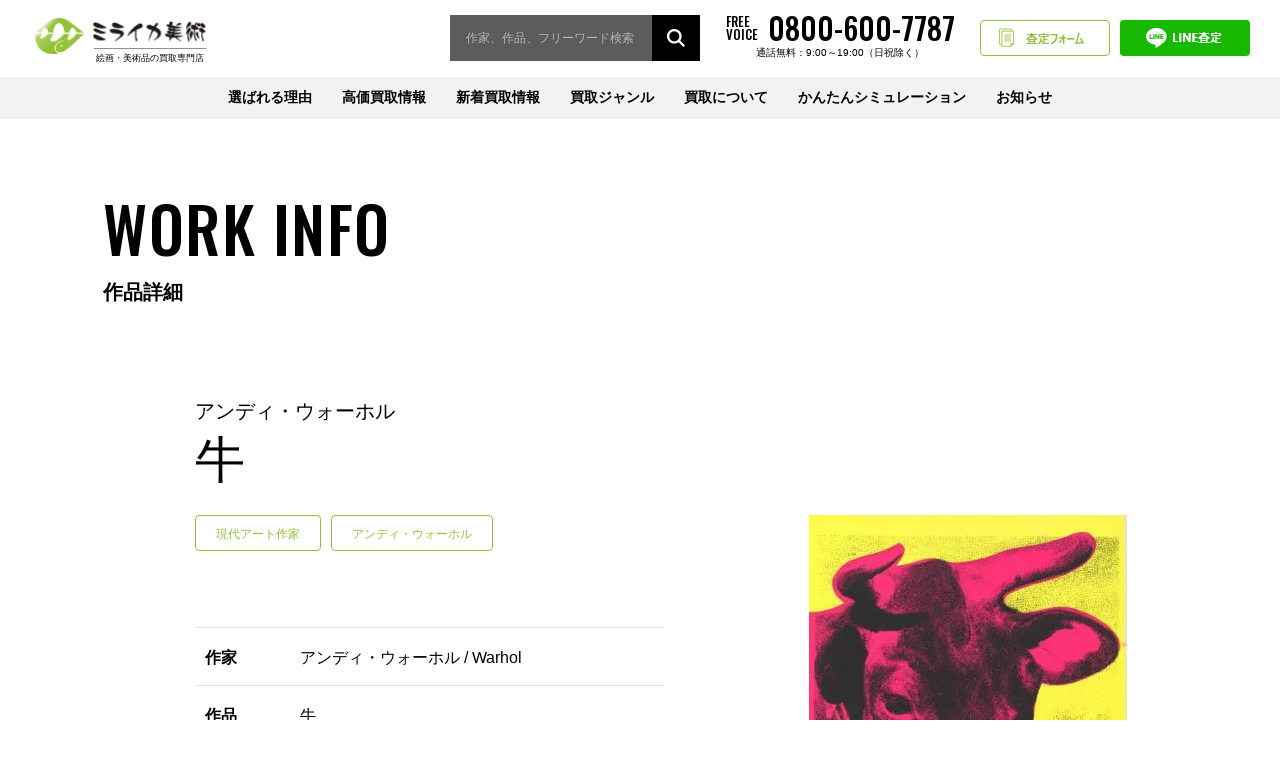

--- FILE ---
content_type: text/html; charset=UTF-8
request_url: https://miraika-art.jp/buyingitem/%E7%89%9B/
body_size: 10157
content:
<!DOCTYPE html>
<html lang="ja">
<head>
<!-- Google Tag Manager -->
<script>(function(w,d,s,l,i){w[l]=w[l]||[];w[l].push({'gtm.start':
new Date().getTime(),event:'gtm.js'});var f=d.getElementsByTagName(s)[0],
j=d.createElement(s),dl=l!='dataLayer'?'&l='+l:'';j.async=true;j.src=
'https://www.googletagmanager.com/gtm.js?id='+i+dl;f.parentNode.insertBefore(j,f);
})(window,document,'script','dataLayer','GTM-KD586RM');</script>
<!-- End Google Tag Manager -->
	
<script async src="https://s.yimg.jp/images/listing/tool/cv/ytag.js"></script><script>window.yjDataLayer = window.yjDataLayer || [];function ytag() { yjDataLayer.push(arguments); }
ytag({"type":"ycl_cookie"});
</script>

<script>
var isSP = (window.navigator.userAgent.indexOf('iPhone') > 0) || (window.navigator.userAgent.indexOf('iPod') > 0) || (window.navigator.userAgent.indexOf('Android') > 0);
var spVertical = (window.innerHeight > window.innerWidth);
if (/ipad/i.test(navigator.userAgent)) {
	document.write('<meta name="viewport" content="width=1500">');
} else if(isSP) {
	if(spVertical) {
		document.write('<meta name="viewport" content="width=device-width,initial-scale=1">');
	} else {
		document.write('<meta name="viewport" content="width=1500">');
	}
} else {
	document.write('<meta name="viewport" content="width=device-width,initial-scale=1">');
}
</script>
<meta charset="UTF-8">
<meta name="format-detection" content="telephone=no">
<meta name="facebook-domain-verification" content="guti2062kogs9n4jsw9ynkm0j8lrlw" />
  
  <meta name="description" content="絵画･現代アートの査定シミュレーション導入。アンディ・ウォーホル『牛』 シルクスクリーンを 買取させて頂きました。" />

		<!-- All in One SEO 4.2.5.1 - aioseo.com -->
		<title>アンディー・ウォーホル作品【牛】の買取・査定はミライカ美術にお任せください</title>
		<meta name="description" content="アンディー・ウォーホル作品の牛を売却されたいなら、まずはミライカ美術の無料査定シミュレーションをお試しください。他社よりも高価査定・買取致します。簡単LINE査定も受付中" />
		<meta name="robots" content="max-snippet:-1, max-image-preview:large, max-video-preview:-1" />
		<link rel="canonical" href="https://miraika-art.jp/buyingitem/%e7%89%9b/" />
		<meta name="generator" content="All in One SEO (AIOSEO) 4.2.5.1 " />
		<meta property="og:locale" content="ja_JP" />
		<meta property="og:site_name" content="ミライカ美術 - ミライカ美術は東京・福岡を拠点に絵画・美術品の買取をしております。相場がサイト上で調べられる『査定シミュレーション』も用意。絵画･美術品の売却は高価買取で対応させて頂きます。" />
		<meta property="og:type" content="article" />
		<meta property="og:title" content="アンディー・ウォーホル作品【牛】の買取・査定はミライカ美術にお任せください" />
		<meta property="og:description" content="アンディー・ウォーホル作品の牛を売却されたいなら、まずはミライカ美術の無料査定シミュレーションをお試しください。他社よりも高価査定・買取致します。簡単LINE査定も受付中" />
		<meta property="og:url" content="https://miraika-art.jp/buyingitem/%e7%89%9b/" />
		<meta property="article:published_time" content="2022-10-31T04:10:27+00:00" />
		<meta property="article:modified_time" content="2023-06-27T06:44:47+00:00" />
		<meta name="twitter:card" content="summary" />
		<meta name="twitter:title" content="アンディー・ウォーホル作品【牛】の買取・査定はミライカ美術にお任せください" />
		<meta name="twitter:description" content="アンディー・ウォーホル作品の牛を売却されたいなら、まずはミライカ美術の無料査定シミュレーションをお試しください。他社よりも高価査定・買取致します。簡単LINE査定も受付中" />
		<!-- All in One SEO -->

<link rel='dns-prefetch' href='//s.w.org' />
<link rel='stylesheet' id='wp-block-library-css'  href='https://miraika-art.jp/wp-includes/css/dist/block-library/style.min.css?ver=5.7.14' type='text/css' media='all' />
<link rel='stylesheet' id='wp-pagenavi-css'  href='https://miraika-art.jp/wp-content/plugins/wp-pagenavi/pagenavi-css.css?ver=2.70' type='text/css' media='all' />
<link rel='shortlink' href='https://miraika-art.jp/?p=18145' />


<script type="application/ld+json" class="saswp-schema-markup-output">
[{
    "@context": "https://schema.org/",
    "@type": "BreadcrumbList",
    "@id": "https://miraika-art.jp/buyingitem/%e7%89%9b/#breadcrumb",
    "itemListElement": [
        {
            "@type": "ListItem",
            "position": 1,
            "item": {
                "@id": "https://miraika-art.jp",
                "name": "ミライカ美術"
            }
        },
        {
            "@type": "ListItem",
            "position": 2,
            "item": {
                "@id": "https://miraika-art.jp/buyingitem/",
                "name": "買取ジャンル"
            }
        },
        {
            "@type": "ListItem",
            "position": 3,
            "item": {
                "@id": "https://miraika-art.jp/buyingitem/%e7%89%9b/",
                "name": "牛"
            }
        }
    ]
}]
</script>

<noscript><style>.lazyload[data-src]{display:none !important;}</style></noscript><style>.lazyload{background-image:none !important;}.lazyload:before{background-image:none !important;}</style>		<style type="text/css" id="wp-custom-css">
			.pickup-list__summary-price--count {color: #e03c3c;}
.p-artist-archive__price--count {color: #e03c3c;}
@media screen and (max-width: 767px){
.p-localnav-list__item--tel {
	margin-right: 0 !important;
}
}		</style>
		<link rel="icon" href="/favicon_m.ico">
<link href="https://fonts.googleapis.com/css2?family=Oswald:wght@300;400;500;600;700&display=swap" rel="stylesheet">
<link rel="stylesheet" href="https://miraika-art.jp/wp-content/themes/miraika/assets/css/style.css?v2">
<link rel="stylesheet" href="https://miraika-art.jp/wp-content/themes/miraika/assets/css/plugins/slick.css">
<link rel="stylesheet" href="https://miraika-art.jp/wp-content/themes/miraika/assets/css/custom.css">
	<!-- ★Google Analytics -->
	<!-- Global site tag (gtag.js) - Google Analytics -->
	<script async src="https://www.googletagmanager.com/gtag/js?id=UA-145390119-1"></script>
	<script>
	  window.dataLayer = window.dataLayer || [];
	  function gtag(){dataLayer.push(arguments);}
	  gtag('js', new Date());

	 gtag('config', 'UA-145390119-1', {
	  'linker': {
	  'domains': ['miraika-art.jp', 'miraika-art.com', 'pro.form-mailer.jp']
	  }
	  });
	 gtag('config', 'AW-712481676');
	</script>

<!-- Facebook Pixel Code -->
<script>
!function(f,b,e,v,n,t,s)
{if(f.fbq)return;n=f.fbq=function(){n.callMethod?
n.callMethod.apply(n,arguments):n.queue.push(arguments)};
if(!f._fbq)f._fbq=n;n.push=n;n.loaded=!0;n.version='2.0';
n.queue=[];t=b.createElement(e);t.async=!0;
t.src=v;s=b.getElementsByTagName(e)[0];
s.parentNode.insertBefore(t,s)}(window, document,'script',
'https://connect.facebook.net/en_US/fbevents.js');
fbq('init', '5156185357748952');
fbq('track', 'PageView');
</script>
<noscript><img height="1" width="1" style="display:none"
src="https://www.facebook.com/tr?id=5156185357748952&ev=PageView&noscript=1"
/></noscript>
<!-- End Facebook Pixel Code -->
</head>
<body class="buyingitem-template-default single single-buyingitem postid-18145">
<script data-cfasync="false" data-no-defer="1">var ewww_webp_supported=false;</script>
	
<!-- Google Tag Manager (noscript) -->
<noscript><iframe src="https://www.googletagmanager.com/ns.html?id=GTM-KD586RM"
height="0" width="0" style="display:none;visibility:hidden"></iframe></noscript>
<!-- End Google Tag Manager (noscript) -->
	
<div class="wrapper">
<header class="l-header">
 <div class="l-header__inner">
          <p class="l-header__logo">
        <a href="https://miraika-art.jp"><img src="[data-uri]" alt="ミライカ美術" class="u-pc lazyload" data-src="https://miraika-art.jp/wp-content/themes/miraika/assets/img/logo_pc.svg" decoding="async"><noscript><img src="https://miraika-art.jp/wp-content/themes/miraika/assets/img/logo_pc.svg" alt="ミライカ美術" class="u-pc" data-eio="l"></noscript><img src="[data-uri]" alt="ミライカ美術" class="u-sp lazyload" data-src="https://miraika-art.jp/wp-content/themes/miraika/assets/img/logo_sp.svg" decoding="async"><noscript><img src="https://miraika-art.jp/wp-content/themes/miraika/assets/img/logo_sp.svg" alt="ミライカ美術" class="u-sp" data-eio="l"></noscript></a>
    </p>
    
    <div class="l-header__action">
      
      <div class="search l-header__action-search">
        <form class="search__form"method="get" id="searchform" action="https://miraika-art.jp">
          <input type="text" name="s" id="s" placeholder="作家、作品、フリーワード検索">
          <input type="hidden" value="buyingitem" name="post_type" id="post_type">
          <input type="submit" value="">
        </form>
      </div>
      
      <a class="l-header__action-tel" href="tel:08006007787" onClick="yahoo_report_conversion(undefined); goog_report_conversion('tel:08006007787')">
        <span>FREE<br>VOICE</span>
        <span>0800-600-7787</span>
        <span>通話無料：9:00～19:00（日祝除く）</span>
      </a>
      <a class="l-header__action-simulation" href="https://miraika-art.jp/form/">査定フォーム</a>
      <a class="l-header__action-line" href="https://miraika-art.jp/line/">LINE査定</a>
    </div>



   <div class="l-header__nav">
     <button class="nav-btn" type="button" name="button" data-nav="button"><span><span></span></span></button>
     <nav class="nav" data-nav="panel">
        <ul class="nav-list">
          <li class="nav-list__item"><a href="https://miraika-art.jp/reason/">選ばれる理由</a></li>
          <li class="nav-list__item is-child">
            <a href="https://miraika-art.jp/pickup/">高価買取情報</a>
            <div class="nav-child">
              <ul class="nav-child__list">
                <li class="nav-child__item"><a href="https://miraika-art.jp/pickup/?category=gendai#list">現代アート作家</a></li><li class="nav-child__item"><a href="https://miraika-art.jp/pickup/?category=nihonga#list">日本画家</a></li><li class="nav-child__item"><a href="https://miraika-art.jp/pickup/?category=youga#list">洋画家</a></li><li class="nav-child__item"><a href="https://miraika-art.jp/pickup/?category=hanga#list">版画家</a></li><li class="nav-child__item"><a href="https://miraika-art.jp/pickup/?category=interior_art#list">インテリアアート</a></li><li class="nav-child__item"><a href="https://miraika-art.jp/pickup/?category=chaina#list">中国美術</a></li><li class="nav-child__item"><a href="https://miraika-art.jp/pickup/?category=k_toujiki#list">陶磁器</a></li><li class="nav-child__item"><a href="https://miraika-art.jp/pickup/?category=sadougu#list">茶道具</a></li><li class="nav-child__item"><a href="https://miraika-art.jp/pickup/?category=k_tyokoku#list">彫刻</a></li><li class="nav-child__item"><a href="https://miraika-art.jp/pickup/?category=glass#list">ガラス工芸</a></li><li class="nav-child__item"><a href="https://miraika-art.jp/pickup/?category=a_toujiki#list">西洋陶磁器</a></li><li class="nav-child__item"><a href="https://miraika-art.jp/pickup/?category=others#list">骨董品・工芸</a></li>              </ul>
            </div>
          </li>
          <li class="nav-list__item"><a href="https://miraika-art.jp/new/">新着買取情報</a></li>
          <li class="nav-list__item is-child"><a href="https://miraika-art.jp/artwork/">買取ジャンル</a>
            <div class="nav-child nav-child--column">
              <ul class="nav-child__list nav-child__list--major">
                <li class="nav-child__item"><a href="/artwork/">[美術品買取]</a></li>
                <li class="nav-child__item"><a href="/kaiga/">[絵画買取]</a></li>
                <li class="nav-child__item"><a href="/antique/">[骨董品・茶道具買取]</a></li>
                <li class="nav-child__item"><a href="/foreignart/">[西洋美術・<br class="u-sp">中国美術買取]</a></li>
              </ul>
              <ul class="nav-child__list nav-child__list--minor">
                <li class="nav-child__item"><a href="https://miraika-art.jp/buyingitem_category/gendai/#list">現代アート作家</a></li><li class="nav-child__item"><a href="https://miraika-art.jp/buyingitem_category/nihonga/#list">日本画家</a></li><li class="nav-child__item"><a href="https://miraika-art.jp/buyingitem_category/youga/#list">洋画家</a></li><li class="nav-child__item"><a href="https://miraika-art.jp/buyingitem_category/hanga/#list">版画家</a></li><li class="nav-child__item"><a href="https://miraika-art.jp/buyingitem_category/interior_art/#list">インテリアアート</a></li><li class="nav-child__item"><a href="https://miraika-art.jp/buyingitem_category/chaina/#list">中国美術</a></li><li class="nav-child__item"><a href="https://miraika-art.jp/buyingitem_category/k_toujiki/#list">陶磁器</a></li><li class="nav-child__item"><a href="https://miraika-art.jp/buyingitem_category/sadougu/#list">茶道具</a></li><li class="nav-child__item"><a href="https://miraika-art.jp/buyingitem_category/k_tyokoku/#list">彫刻</a></li><li class="nav-child__item"><a href="https://miraika-art.jp/buyingitem_category/glass/#list">ガラス工芸</a></li><li class="nav-child__item"><a href="https://miraika-art.jp/buyingitem_category/a_toujiki/#list">西洋陶磁器</a></li><li class="nav-child__item"><a href="https://miraika-art.jp/buyingitem_category/others/#list">骨董品・工芸</a></li>              </ul>
            </div>
          </li>
          <li class="nav-list__item is-child"><a href="https://miraika-art.jp/aboutbuying/">買取について</a>
            <div class="nav-child">
              <ul class="nav-child__list">
                <li class="nav-child__item"><a href="https://miraika-art.jp/flow/">買取の流れ</a></li>
                <li class="nav-child__item"><a href="https://miraika-art.jp/aboutbuying/">買取方法について</a></li>
                <li class="nav-child__item"><a href="https://miraika-art.jp/areainfo/">地域買取情報</a></li>
                <li class="nav-child__item"><a href="https://miraika-art.jp/guest/">はじめての方へ</a></li>
                <li class="nav-child__item"><a href="https://miraika-art.jp/faq/">よくある質問</a></li>
                <li class="nav-child__item"><a href="https://miraika-art.jp/company/">会社情報</a></li>
              </ul>
            </div>
          </li>
          <li class="nav-list__item"><a href="https://miraika-art.jp/simulation/">かんたんシミュレーション</a></li>
          <li class="nav-list__item is-child"><a href="https://miraika-art.jp/blog/">お知らせ</a>
            <div class="nav-child">
              <ul class="nav-child__list">
                <li class="nav-child__item"><a href="https://miraika-art.jp/blog/">美術訪問ブログ</a></li>
                <li class="nav-child__item"><a href="https://miraika-art.jp/information/">お知らせ</a></li>
              </ul>
            </div>
          </li>
        </ul>
     </nav>
   </div>
 </div>
</header>

<script type="application/ld+json">
    {
      "@context": "https://schema.org/",
      "@type": "Product",
      "name": "牛",
      "image": [
        "https://miraika-art.jp/wp-content/uploads/259-アンディ・ウォーホル「-牛」の買取作品画像.jpg"
      ],
      "description": "マリリン・モンローとキャンベルスープが大ヒットし、有名画廊にて個展を開催したウォーホル。その一室には牛の張り紙を張り巡らせたと言われている。牛シリーズにもいくつかのカラーリングがあるが、第一弾として本作品が描かれた絵画作品。アンディー・ウォーホルは、注目の現代アート作家で今後の相場上昇も期待出来る為、高価買取価格にて査定しております。",
      "brand": {
        "@type": "Brand",
        "name": "アンディ・ウォーホル / Warhol"
      },
      "offers": {
        "@type": "AggregateOffer",
        "url": "https://miraika-art.jp/buyingitem/%e7%89%9b/",
        "priceCurrency": "JPY",
          "lowPrice": "1",
  "highPrice": "1000000",
        "availability": "OutOfStock"
      }
    }
</script><main class="l-main">
  <article class="l-content">
    <div class="l-content-heading">
      <div class="l-content-heading__inner">
        <div class="l-content-heading__title">
          <span class="l-content-heading__title--top">WORK INFO</span>
          <span class="l-content-heading__title--bottom">作品詳細</span>
        </div>
      </div>
    </div>
    <div class="l-content__body">
      <div class="container">
                <div class="p-artwork-detail">
          <h1 class="p-artwork-detail__title">
<span class="p-artwork-detail__title_s">アンディ・ウォーホル</span>
			  牛</h1>
          <div class="p-artwork-detail-tag u-sp">
            <a class="p-artwork-detail-tag__label" href="/buyingitem_category/gendai/"><span>現代アート作家</span></a>            <a class="p-artwork-detail-tag__label" href="/artist/worhol/"><span>アンディ・ウォーホル</span></a>
          </div>
          <div class="p-artwork-detail__image">
                        <img width="318" height="500" src="[data-uri]" class="attachment-post-thumbnail size-post-thumbnail wp-post-image lazyload" alt="アンディ・ウォーホル「-牛」の買取作品画像" data-src="https://miraika-art.jp/wp-content/uploads/259-アンディ・ウォーホル「-牛」の買取作品画像.jpg" decoding="async" /><noscript><img width="318" height="500" src="https://miraika-art.jp/wp-content/uploads/259-アンディ・ウォーホル「-牛」の買取作品画像.jpg" class="attachment-post-thumbnail size-post-thumbnail wp-post-image" alt="アンディ・ウォーホル「-牛」の買取作品画像" data-eio="l" /></noscript>                      </div>
          <div class="p-artwork-detail__data">
            <div class="p-artwork-detail-tag u-pc">
              <a class="p-artwork-detail-tag__label" href="/buyingitem_category/gendai/"><span>現代アート作家</span></a>              <a class="p-artwork-detail-tag__label" href="/artist/worhol/"><span>アンディ・ウォーホル</span></a>
            </div>
            <table class="c-table p-artwork-detail__table">
              <tbody>
                <tr>
                  <th>作家</th>
                  <td>
                    アンディ・ウォーホル / Warhol                  </td>
                </tr>
                <tr>
                  <th>作品</th>
                  <td>牛</td>
                </tr>
                <tr>
                  <th>技法</th>
                  <td>
                    シルクスクリーン                  </td>
                </tr>
                                <tr>
                  <th>コメント</th>
                  <td>マリリン・モンローとキャンベルスープが大ヒットし、有名画廊にて個展を開催したウォーホル。その一室には牛の張り紙を張り巡らせたと言われている。牛シリーズにもいくつかのカラーリングがあるが、第一弾として本作品が描かれた絵画作品。アンディー・ウォーホルは、注目の現代アート作家で今後の相場上昇も期待出来る為、高価買取価格にて査定しております。</td>
                </tr>
                                <tr>
                  <th>買取価格</th>
                  <td style="color:#e03c3c;">
                    ※詳細はお問い合わせください。</td>
                </tr>
              </tbody>
            </table>
            <p class="p-artwork-detail__button"><a href="https://miraika-art.jp/simulator/?genre=painting&artist_kind=painting_2&sort=painting_2-gyo1&artist_id=sim134&technique=painting_teq_5&motif=painting_mot_4&conditions%5Bcond_1%5D=on&conditions%5Bcond_2%5D=on&conditions%5Bcond_3%5D=on" class="c-button c-button--primary" target="_blank"><span>シミュレーション結果をみる</span></a></p>
          </div>
        </div>
        
        <div class="p-artwork-info">
          <h2 class="p-artwork-info__title">アンディ・ウォーホル 買取情報</h2>
					<p class="cap-souba">※買取価格は掲載時の相場を元に記載しております。<br>最新の買取価格につきましては、相場変動により前後する可能性がございますのでご了承ください。</p>
          <ul class="p-artwork-archive">
          
			  <li class="p-artwork-archive__item">
                <a class="p-artwork-archive__link" href="https://miraika-art.jp/buyingitem/%e3%83%99%e3%82%a2%e3%83%88%e3%83%aa%e3%82%af%e3%82%b9%e5%a5%b3%e7%8e%8b%ef%bc%88royal-edition%ef%bc%89/">
				  <div class="p-artwork-archive__image lazyload" style="" data-bg="https://miraika-art.jp/wp-content/uploads/ウォーホル　「ベアトリクス女王Royal-Edition」の買取画像.jpg"></div>
                  <div class="p-artwork-archive__unit">
                    <!--<p class="p-artwork-archive__artist">アンディ・ウォーホル</p>-->
                    <p class="p-artwork-archive__artwork">ベアトリクス女王（Royal Edition）</p>
                    <p class="p-artwork-archive__price">
                      <span class="pickup-list__summary-price--kakaku">買取価格</span><br>
                      <span class="pickup-list__summary-price--count">&yen;4,000,000</span></p>
                    <p class="p-artwork-archive__more"><span>詳しく見る</span></p>
                  </div>
                </a>
              </li>

            
			  <li class="p-artwork-archive__item">
                <a class="p-artwork-archive__link" href="https://miraika-art.jp/buyingitem/flowers%ef%bc%885%ef%bc%89/">
				  <div class="p-artwork-archive__image lazyload" style="" data-bg="https://miraika-art.jp/wp-content/uploads/ウォーホル-「Flowers」の買取画像.jpg"></div>
                  <div class="p-artwork-archive__unit">
                    <!--<p class="p-artwork-archive__artist">アンディ・ウォーホル</p>-->
                    <p class="p-artwork-archive__artwork">Flowers（5）</p>
                    <p class="p-artwork-archive__price">
                      <span class="pickup-list__summary-price--kakaku">買取価格</span><br>
                      <span class="pickup-list__summary-price--count">&yen;11,000,000</span></p>
                    <p class="p-artwork-archive__more"><span>詳しく見る</span></p>
                  </div>
                </a>
              </li>

            
			  <li class="p-artwork-archive__item">
                <a class="p-artwork-archive__link" href="https://miraika-art.jp/buyingitem/%e3%82%af%e3%83%ad%e3%82%b5%e3%82%a4-%e7%b5%b6%e6%bb%85%e5%8d%b1%e6%83%a7%e7%a8%ae%e3%82%88%e3%82%8a/">
				  <div class="p-artwork-archive__image lazyload" style="" data-bg="https://miraika-art.jp/wp-content/uploads/ウォーホル-「クロサイ-絶滅危惧種より」の買取画像.jpg"></div>
                  <div class="p-artwork-archive__unit">
                    <!--<p class="p-artwork-archive__artist">アンディ・ウォーホル</p>-->
                    <p class="p-artwork-archive__artwork">クロサイ 絶滅危惧種より</p>
                    <p class="p-artwork-archive__price">
                      <span class="pickup-list__summary-price--kakaku">買取価格</span><br>
                      <span class="pickup-list__summary-price--count">&yen;15,000,000</span></p>
                    <p class="p-artwork-archive__more"><span>詳しく見る</span></p>
                  </div>
                </a>
              </li>

            
			  <li class="p-artwork-archive__item">
                <a class="p-artwork-archive__link" href="https://miraika-art.jp/buyingitem/the-shadow/">
				  <div class="p-artwork-archive__image lazyload" style="" data-bg="https://miraika-art.jp/wp-content/uploads/ウォーホル-「THE-SHADOW」の買取画像.jpg"></div>
                  <div class="p-artwork-archive__unit">
                    <!--<p class="p-artwork-archive__artist">アンディ・ウォーホル</p>-->
                    <p class="p-artwork-archive__artwork">THE SHADOW</p>
                    <p class="p-artwork-archive__price">
                      <span class="pickup-list__summary-price--kakaku">買取価格</span><br>
                      <span class="pickup-list__summary-price--count">&yen;5,500,000</span></p>
                    <p class="p-artwork-archive__more"><span>詳しく見る</span></p>
                  </div>
                </a>
              </li>

                      </ul>
        </div>


        
        
<div class="container">
    <div class="p-localnav p-flow__nav" id="way">
      <dl class="p-localnav__block">
        <dt class="p-localnav__title">買取方法について確認する</dt>
        <dd class="p-localnav__body">
          <ul class="p-flow-select is-localnav">
            <li class="p-flow-select__item"><a href="/aboutbuying/#content1">
              <p class="p-flow-select__title p-flow-select__title--first">対面での<br>取引だから安心！</p>
              <figure class="p-flow-select__image">
                <img src="/wp-content/uploads/img_flow01.svg" alt="出張買取" data-src="/wp-content/uploads/img_flow01.svg" decoding="async" class=" ls-is-cached lazyloaded"><noscript><img src="/wp-content/uploads/img_flow01.svg" alt="出張買取" data-eio="l"></noscript>
              </figure>
              <p class="p-flow-select__caption">出張買取</p></a>
            </li>
            <li class="p-flow-select__item"><a href="/aboutbuying/#content2">
              <p class="p-flow-select__title">お忙しい方にも<br>ピッタリ！</p>
              <figure class="p-flow-select__image">
                <img src="/wp-content/uploads/img_flow02.svg" alt="宅配買取" data-src="/wp-content/uploads/img_flow02.svg" decoding="async" class=" ls-is-cached lazyloaded"><noscript><img src="/wp-content/uploads/img_flow02.svg" alt="宅配買取" data-eio="l"></noscript>
              </figure>
              <p class="p-flow-select__caption">宅配買取</p></a>
            </li>
            <li class="p-flow-select__item"><a href="/aboutbuying/#content3">
              <p class="p-flow-select__title">その場での<br>現金買取も対応！</p>
              <figure class="p-flow-select__image p-flow-select__image--spmin">
                <img src="/wp-content/uploads/img_flow03.svg" alt="店頭買取" data-src="/wp-content/uploads/img_flow03.svg" decoding="async" class=" ls-is-cached lazyloaded"><noscript><img src="/wp-content/uploads/img_flow03.svg" alt="店頭買取" data-eio="l"></noscript>
              </figure>
              <p class="p-flow-select__caption">店頭買取</p></a>
            </li>
            <li class="p-flow-select__item"><a href="/aboutbuying/#content4">
              <p class="p-flow-select__title">少しでも高く売れる<br>可能性に期待！</p>
              <figure class="p-flow-select__image p-flow-select__image--spmin">
                <img src="/wp-content/uploads/img_flow04.svg" alt="オークション代行" data-src="/wp-content/uploads/img_flow04.svg" decoding="async" class=" ls-is-cached lazyloaded"><noscript><img src="/wp-content/uploads/img_flow04.svg" alt="オークション代行" data-eio="l"></noscript>
              </figure>
              <p class="p-flow-select__caption">オークション代行</p></a>
            </li>
          </ul>
        </dd>
      </dl>
      <dl class="p-localnav__block">
        <dt class="p-localnav__title">買取について相談する</dt>
        <dd class="p-localnav__body">
          <div class="p-localnav-tel">
            <span class="p-localnav-tel__label">FREE VOICE</span>
            <p class="p-localnav-tel__unit">
              <a class="p-localnav-tel__link" href="tel:08006007787">0800-600-7787</a>
              <span class="p-localnav-tel__time">通話無料：9:00～19:00（日祝除く）</span>
            </p>
          </div>
        </dd>
      </dl>
      <div class="p-localnav__col">
        <dl class="p-localnav__block">
          <dt class="p-localnav__title">買取査定について</dt>
          <dd class="p-localnav__body">
            <ul class="p-localnav-list">
              <li class="p-localnav-list__item"><a class="c-button c-button--primary" href="/form/"><span>査定フォーム</span></a></li>
              <li class="p-localnav-list__item"><a class="c-button c-button--line" href="/line/"><span>LINE査定</span></a></li>
            </ul>
          </dd>
        </dl>
        <dl class="p-localnav__block">
          <dt class="p-localnav__title">おおよその作品価値を調べる</dt>
          <dd class="p-localnav__body">
            <ul class="p-localnav-list">
              <li class="p-localnav-list__item"><a class="c-button c-button--wide" href="/simulation/"><span>サイト上で分かる！<br class="u-sp">かんたんシミュレーション</span></a></li>
            </ul>
          </dd>
        </dl>
      </div>
    </div>
    </div>
            
        
        
                <div>
          <h2 class="p-section__heading">よくある質問</h2>
              <div class="p-faq p-faq--genre1">
                                    <dl class="p-faq__unit">
                    <dt class="p-faq__q js-faq-toggle">
                        <span>Q</span>額が壊れていたり、状態が悪いのですが査定額に影響はありますか？                    </dt>
                    <dd class="p-faq__a">
                        状態の程度により査定額に影響する場合がございます。お申し込み時にお知らせください。                    </dd>
                </dl>
                            <dl class="p-faq__unit">
                    <dt class="p-faq__q js-faq-toggle">
                        <span>Q</span>取扱作家一覧に無い作品でも買取ってくれますか？                    </dt>
                    <dd class="p-faq__a">
                        取扱作家一覧に載っていない作家も、多数お取扱がございますので、お気軽にお問い合わせくださいませ。                    </dd>
                </dl>
                            <dl class="p-faq__unit">
                    <dt class="p-faq__q js-faq-toggle">
                        <span>Q</span>作家名がわかりませんが買い取ってもらえますか？                    </dt>
                    <dd class="p-faq__a">
                        まずはお写真をお送りください。全体とサイン（落款）部分の拡大、共箱または共シールのお写真をお願いいたします。                    </dd>
                </dl>
                            <dl class="p-faq__unit">
                    <dt class="p-faq__q js-faq-toggle">
                        <span>Q</span>どんなものでも買取可能ですか？                    </dt>
                    <dd class="p-faq__a">
                        作品によっては、買取の難しい作品がございますので、一度ご連絡いただければと思います。                    </dd>
                </dl>
                            <dl class="p-faq__unit">
                    <dt class="p-faq__q js-faq-toggle">
                        <span>Q</span>査定は無料ですか？                    </dt>
                    <dd class="p-faq__a">
                        はい、無料です。メールやLINE、お電話での事前査定はもちろん、店頭での査定、宅配便を利用した宅配査定も全て無料です。                    </dd>
                </dl>
                            <dl class="p-faq__unit">
                    <dt class="p-faq__q js-faq-toggle">
                        <span>Q</span>個人情報の取り扱いについて                    </dt>
                    <dd class="p-faq__a">
                        弊社はプライバシーマークの認証を取得しております。厳しい管理基準の下、お客様の情報を徹底管理しておりますのでご安心ください。                    </dd>
                </dl>
                            <dl class="p-faq__unit">
                    <dt class="p-faq__q js-faq-toggle">
                        <span>Q</span>クーリングオフ制度はありますか？                    </dt>
                    <dd class="p-faq__a">
                        弊社ではクーリングオフ制度を導入しております。契約日から8日以内は無条件でキャンセルできます。                    </dd>
                </dl>
                            <dl class="p-faq__unit">
                    <dt class="p-faq__q js-faq-toggle">
                        <span>Q</span>自宅まで引き取りに来て頂けますか？                    </dt>
                    <dd class="p-faq__a">
                        はい。全国無料で出張買取を行っております。※但し、作品内容によりお伺いできない場合がございます。あらかじめご了承ください。                    </dd>
                </dl>
                            <dl class="p-faq__unit">
                    <dt class="p-faq__q js-faq-toggle">
                        <span>Q</span>出張買取は無料ですか？必ず売らないといけませんか？                    </dt>
                    <dd class="p-faq__a">
                        出張費は無料です。絶対に売らなくても大丈夫です。まずはお電話かメールでおおよその買取価格をご連絡させていただきます。お伺いさせていただいた際、作品の状態によりお電話での価格と開きがある場合は、お断りいただいても大丈夫です。                    </dd>
                </dl>
                        </div>
            </div>
                    



      </div>
    </div>
    <div class="p-breadcrumbs">
  <div class="p-breadcrumbs__inner">
    <!-- Breadcrumb NavXT 6.5.0 -->
<span property="itemListElement" typeof="ListItem"><a property="item" typeof="WebPage" title="Go to ミライカ美術." href="https://miraika-art.jp" class="home" ><span property="name">TOP</span></a><meta property="position" content="1"></span> &gt; <span property="itemListElement" typeof="ListItem"><a property="item" typeof="WebPage" title="Go to 買取ジャンル." href="https://miraika-art.jp/buyingitem/" class="post post-buyingitem-archive" ><span property="name">買取ジャンル</span></a><meta property="position" content="2"></span> &gt; <span property="itemListElement" typeof="ListItem"><a property="item" typeof="WebPage" title="Go to the 現代アート作家 ジャンル archives." href="https://miraika-art.jp/buyingitem_category/gendai/" class="taxonomy buyingitem_category" ><span property="name">現代アート作家</span></a><meta property="position" content="3"></span> &gt; <span property="itemListElement" typeof="ListItem"><span property="name" class="post post-buyingitem current-item">牛</span><meta property="url" content="https://miraika-art.jp/buyingitem/%e7%89%9b/"><meta property="position" content="4"></span>  </div>
</div>
  </article>
  </main>
  <div class="pagetop"><a href="#">PAGE TOP</a></div>
  <footer class="l-footer">
  <div class="container">
    <div class="grid">
      <div class="grid-col-pc--4 grid-col--12">
        <div class="l-footer__logo mb-20--pc mb-30--sp align-center--sp">
          <a href="https://miraika-art.jp"><img src="[data-uri]" alt="ミライカ美術" data-src="https://miraika-art.jp/wp-content/themes/miraika/assets/img/logo_f.png" decoding="async" class="lazyload"><noscript><img src="https://miraika-art.jp/wp-content/themes/miraika/assets/img/logo_f.png" alt="ミライカ美術" data-eio="l"></noscript></a>
        </div>
      </div>
      <div class="grid-col-pc--8 grid-col-sp--12">
        <ul class="l-footer-nav01">
          <li class="l-footer-nav01__item"><a href="https://miraika-art.jp/reason/">選ばれる6つの理由</a></li>
          <li class="l-footer-nav01__item"><a href="https://miraika-art.jp/pickup/">高価買取情報</a></li>
          <li class="l-footer-nav01__item"><a href="https://miraika-art.jp/artwork/">買取ジャンル</a></li>
          <li class="l-footer-nav01__item"><a href="https://miraika-art.jp/simulation/">かんたんシミュレーション</a></li>
          <li class="l-footer-nav01__item"><a href="https://miraika-art.jp/flow/">買取の流れ</a></li>
        </ul>
        <ul class="l-footer-nav02">
          <li class="l-footer-nav02__item"><a href="https://miraika-art.jp/areainfo/">地域別買取情報</a></li>
          <li class="l-footer-nav02__item"><a href="https://miraika-art.jp/faq/">よくある質問</a></li>
          <li class="l-footer-nav02__item"><a href="https://miraika-art.jp/guest/">初めての方へ</a></li>
          <li class="l-footer-nav02__item"><a href="https://miraika-art.jp/company/">会社情報</a></li>
          <li class="l-footer-nav02__item"><a href="https://miraika-art.jp/blog/">美術探訪</a></li>
          <li class="l-footer-nav02__item"><a href="https://miraika-art.jp/sitemap/">サイトマップ</a></li>
          <li class="l-footer-nav02__item"><a href="https://miraika-art.jp/privacy/">プライバシーポリシー</a></li>
        </ul>
      </div>
    </div>
    <div class="l-footer__copy">
      <p class="l-footer__copy-text">Copyright © 2020 絵画買取 ミライカ美術 All Right Reserved.</p>
    </div>
  </div>
  </footer>

  <div class="floating searchon">
  <div class="floating__inner">
    <ul class="floating-link">
      <li class="floating-link__tel">
		  <a href="tel:08006007787" onClick="yahoo_report_conversion(undefined); goog_report_conversion('tel:08006007787')"><span>FREE<br>VOICE</span><span>0800-600-7787</span><span>電話をする</span></a>
        <p>通話無料：9:00～19:00（日祝除く）</p>
      </li>
      <li class="floating-link__simulation">
        <a href="https://miraika-art.jp/form/">査定フォーム</a>
      </li>
      <li class="floating-link__line">
        <a href="https://miraika-art.jp/line/">LINE査定</a>
      </li>
      <li class="floating-link__spsearch">
        <button type="button" name="button" data-search="floating"></button>
      </li>
    </ul>
    <div class="floating-search">
      <form class="floating-search__form"method="get" id="searchform" action="https://miraika-art.jp">
  <input type="text" name="s" id="s" placeholder="作家、作品、フリーワード検索">
  <input type="hidden" value="buyingitem" name="post_type" id="post_type">
  <input type="submit" value="">
</form>
    </div>
  </div>
  </div>
  </div>
<script src="/wp-content/themes/miraika/assets/js/jquery-3.4.1.min.js"></script>
<script src="/wp-content/themes/miraika/assets/js/slick.min.js" async></script>
<script src="/wp-content/themes/miraika/assets/js/jquery.matchHeight.js" async></script>
<script src="/wp-content/themes/miraika/assets/js/ofi.min.js" async></script>
<script src="/wp-content/themes/miraika/assets/js/script.js" async></script>
<script src="https://cdnjs.cloudflare.com/ajax/libs/bodymovin/5.6.6/lottie.min.js"></script>

<script type='text/javascript' id='eio-lazy-load-js-before'>
var eio_lazy_vars = {"exactdn_domain":"","skip_autoscale":0,"threshold":0};
</script>
<script type='text/javascript' src='https://miraika-art.jp/wp-content/plugins/ewww-image-optimizer/includes/lazysizes.min.js?ver=660.0' id='eio-lazy-load-js'></script>
<!-- このタグは削除しないでください。 - ミライカ美術_買取査定- このタグは削除しないでください。-->
<script>(function(w,d,s,l,i){w[l]=w[l]||[];w[l].push({'gtm.start':
new Date().getTime(),event:'gtm.js'});var f=d.getElementsByTagName(s)[0],
j=d.createElement(s),dl=l!='dataLayer'?'&l='+l:'';j.async=true;j.src=
'https://www.googletagmanager.com/gtm.js?id='+i+dl;f.parentNode.insertBefore(j,f);
})(window,document,'script','dataLayer','GTM-PW8L4KV');</script>
<!-- このタグは削除しないでください。 - ミライカ美術_買取査定 - このタグは削除しないでください。-->


<script async src="https://s.yimg.jp/images/listing/tool/cv/ytag.js"></script>
<script>
window.yjDataLayer = window.yjDataLayer || [];
function ytag() { yjDataLayer.push(arguments); }
ytag({
  "type":"yjad_retargeting",
  "config":{
    "yahoo_retargeting_id": "N8Y4L077SA",
    "yahoo_retargeting_label": "",
    "yahoo_retargeting_page_type": "",
    "yahoo_retargeting_items":[
      {item_id: '', category_id: '', price: '', quantity: ''}
    ]
  }
});
</script>

<!-- Global site tag (gtag.js) - Google Ads: 475522147 -->
<script async src="https://www.googletagmanager.com/gtag/js?id=AW-475522147"></script>
<script>
  window.dataLayer = window.dataLayer || [];
  function gtag(){dataLayer.push(arguments);}
  gtag('js', new Date());

  gtag('config', 'AW-475522147', {'send_page_view': false});
</script>
<!-- Event snippet for 電話 conversion page -->
<script>
  gtag('event', 'conversion', {'send_to': 'AW-475522147/y8AhCITah_UBEOPI3-IB'});
</script>
<script async>
ytag({
  "type": "yss_conversion",
  "config": {
    "yahoo_conversion_id": "1001170560",
    "yahoo_conversion_label": "TiTfCImv_PQBELmR2uIB",
    "yahoo_conversion_value": "0"
  }
});
</script>
<script async>
ytag({
  "type":"yjad_conversion",
  "config":{
    "yahoo_ydn_conv_io": "5ISii1H01HsoeWnGhhPuVg..",
    "yahoo_ydn_conv_label": "UB6ITHE7VEJBEOX2L6A788608",
    "yahoo_ydn_conv_transaction_id": "",
    "yahoo_ydn_conv_value": "0"
  }
});
</script>

</body>
</html>

--- FILE ---
content_type: image/svg+xml
request_url: https://miraika-art.jp/wp-content/uploads/img_flow04.svg
body_size: 751
content:
<svg xmlns="http://www.w3.org/2000/svg" width="86.671" height="75.353"><g transform="translate(1 1)"><g data-name="グループ 104" transform="translate(40.663 23.74)"><rect data-name="長方形 1440" width="4.854" height="15.589" rx="2.427" transform="rotate(-45 21.989 9.108)" fill="none" stroke="#000" stroke-linecap="round" stroke-linejoin="round" stroke-width="2"/><rect data-name="長方形 1441" width="4.854" height="15.589" rx="2.427" transform="rotate(-45 11.545 -16.145)" fill="none" stroke="#000" stroke-linecap="round" stroke-linejoin="round" stroke-width="2"/><path data-name="長方形 1442" fill="none" stroke="#000" stroke-linecap="round" stroke-linejoin="round" stroke-width="2" d="M4.633 16.165L15.996 4.802l8.45 8.45-11.362 11.364z"/><path data-name="線 40" fill="none" stroke="#000" stroke-linecap="round" stroke-linejoin="round" stroke-width="2" d="M12.233 13.516l3.692-3.692"/><path data-name="線 41" fill="none" stroke="#000" stroke-linecap="round" stroke-linejoin="round" stroke-width="2" d="M9.807 15.942l-.026-.026"/><rect data-name="長方形 1443" width="10.264" height="3.301" rx="1.651" transform="rotate(-45 34.864 -7.015)" fill="none" stroke="#000" stroke-linecap="round" stroke-linejoin="round" stroke-width="2"/><path data-name="パス 997" d="M42.649 36.592a4.402 4.402 0 11-6.226 6.225l-.163-.163-16.607-19.87 3.506-3.506 19.326 17.15z" fill="none" stroke="#000" stroke-linecap="round" stroke-linejoin="round" stroke-width="2"/><path data-name="長方形 1444" d="M30.132 35.561l5.42-5.42 2.426 2.425-5.42 5.42z"/></g><circle data-name="楕円形 141" cx="5.202" cy="5.202" transform="translate(19.841 45.887)" fill="none" stroke="#000" stroke-linecap="round" stroke-linejoin="round" stroke-width="2" r="5.202"/><circle data-name="楕円形 142" cx="9.456" cy="9.456" transform="translate(15.586 41.632)" fill="none" stroke="#000" stroke-linecap="round" stroke-linejoin="round" stroke-width="2" r="9.456"/><path data-name="パス 998" d="M37.404 59.613c4.349 0 4.48-1.655 5.4-3.681 1.185 3.245 3.4 3.681 8.813 3.681" fill="none" stroke="#000" stroke-linecap="round" stroke-linejoin="round" stroke-width="2"/><path data-name="パス 1001" d="M9.394 4.851a4.7 4.7 0 10-9.394 0v9.338h9.394z" fill="none" stroke="#000" stroke-linecap="round" stroke-linejoin="round" stroke-width="2"/><path data-name="パス 1002" d="M9.398 59.164v9.338a4.7 4.7 0 109.394 0v-2.243" fill="none" stroke="#000" stroke-linecap="round" stroke-linejoin="round" stroke-width="2"/><path data-name="線 42" fill="none" stroke="#000" stroke-linecap="round" stroke-linejoin="round" stroke-width="2" d="M9.394 66.258V14.457"/><path data-name="線 43" fill="none" stroke="#000" stroke-linecap="round" stroke-linejoin="round" stroke-width="2" d="M58.263 55.1v10.096"/><path data-name="パス 1003" d="M4.121 0h47.871a6.272 6.272 0 016.272 6.272v12.159" fill="none" stroke="#000" stroke-linecap="round" stroke-linejoin="round" stroke-width="2"/><path data-name="パス 1004" d="M18.942 66.258h44.229v3.119a3.975 3.975 0 01-3.975 3.975h-45.1" fill="none" stroke="#000" stroke-linecap="round" stroke-linejoin="round" stroke-width="2"/><path data-name="線 44" fill="none" stroke="#000" stroke-linecap="round" stroke-linejoin="round" stroke-width="2" d="M18.705 10.201H47.89"/><path data-name="線 45" fill="none" stroke="#000" stroke-linecap="round" stroke-linejoin="round" stroke-width="2" d="M18.705 18.044H47.89"/><path data-name="線 46" fill="none" stroke="#000" stroke-linecap="round" stroke-linejoin="round" stroke-width="2" d="M18.705 26.139H47.89"/><path data-name="線 47" fill="none" stroke="#000" stroke-linecap="round" stroke-linejoin="round" stroke-width="2" d="M18.705 34.174h18.699"/></g></svg>